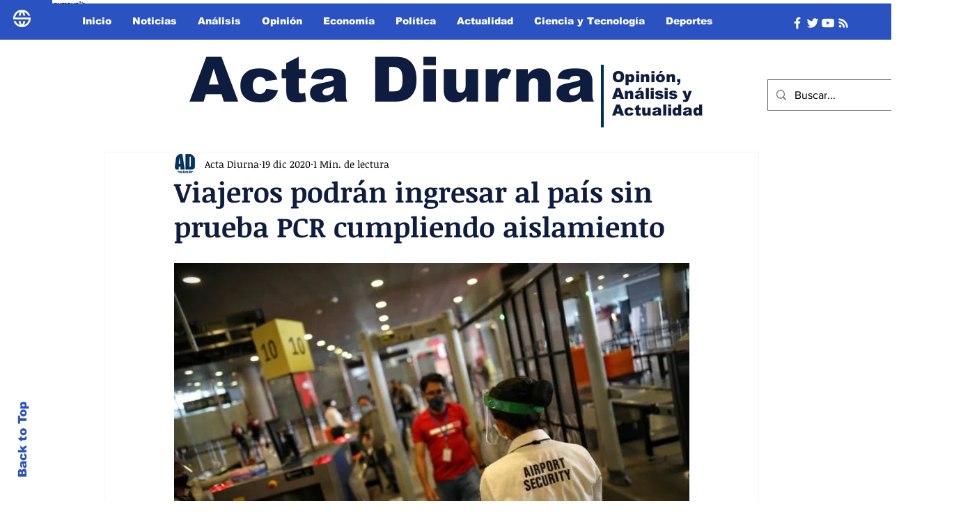

--- FILE ---
content_type: text/html; charset=utf-8
request_url: https://www.google.com/recaptcha/api2/aframe
body_size: 265
content:
<!DOCTYPE HTML><html><head><meta http-equiv="content-type" content="text/html; charset=UTF-8"></head><body><script nonce="-Q_k88hjgmEdHjTecxOvig">/** Anti-fraud and anti-abuse applications only. See google.com/recaptcha */ try{var clients={'sodar':'https://pagead2.googlesyndication.com/pagead/sodar?'};window.addEventListener("message",function(a){try{if(a.source===window.parent){var b=JSON.parse(a.data);var c=clients[b['id']];if(c){var d=document.createElement('img');d.src=c+b['params']+'&rc='+(localStorage.getItem("rc::a")?sessionStorage.getItem("rc::b"):"");window.document.body.appendChild(d);sessionStorage.setItem("rc::e",parseInt(sessionStorage.getItem("rc::e")||0)+1);localStorage.setItem("rc::h",'1770060651611');}}}catch(b){}});window.parent.postMessage("_grecaptcha_ready", "*");}catch(b){}</script></body></html>